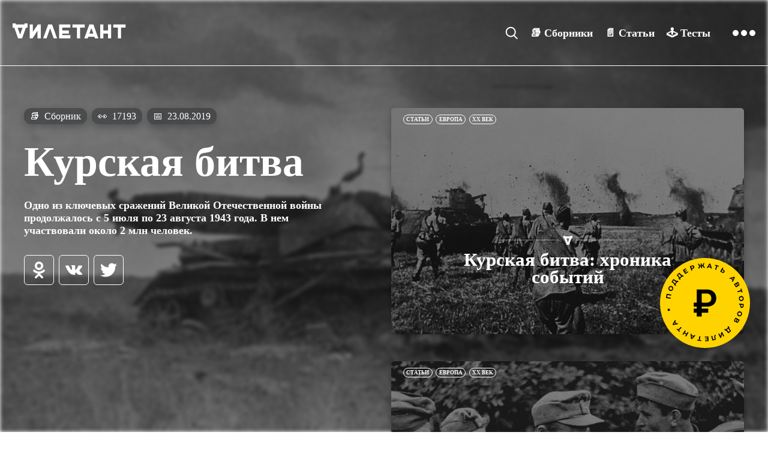

--- FILE ---
content_type: text/html; charset=UTF-8
request_url: https://diletant.media/sborniki/45264549/
body_size: 23963
content:
<!DOCTYPE html>
<html lang="ru">
<head><script data-skip-moving=true>(function(w,d,s,l,i){w[l]=w[l]||[];w[l].push({'gtm.start':
                new Date().getTime(),event:'gtm.js'});var f=d.getElementsByTagName(s)[0],
            j=d.createElement(s),dl=l!='dataLayer'?'&l='+l:'';j.async=true;j.src=
            'https://www.googletagmanager.com/gtm.js?id='+i+dl;f.parentNode.insertBefore(j,f);
        })(window,document,'script','dataLayer','GTM-MHNS796');</script><script src="https://yastatic.net/pcode/adfox/header-bidding.js" data-skip-moving="true"></script>
<script data-skip-moving="true">
    const adfoxBiddersMap = {
        'betweenDigital': '823827',
        'myTarget': '793069',
        'alfasense': '1140417'
    };
    var adUnits = [
       {
            code: 'adfox_1480668841618',
            sizes: [[ 240, 400 ]],
            bids: [
                {
                    bidder: 'betweenDigital',
                    params: {
                        placementId: 2689742
                    }
                },
                {
                    bidder: 'myTarget',
                    params: {
                        placementId: 221454
                    }
                }
            ]
        }      
    ];
    var userTimeout = 1000;
    window.YaHeaderBiddingSettings = {
        biddersMap: adfoxBiddersMap,
        adUnits: adUnits,
        timeout: userTimeout
    };
</script>
<script src="https://yastatic.net/pcode/adfox/loader.js" crossorigin="anonymous" data-skip-moving="true"></script>
    <title>Курская битва</title>
    <meta http-equiv="Content-Type" content="text/html; charset=UTF-8" />
<meta name="keywords" content="курскаябитва, вов, танки, артиллерия, сражение, война, рокоссовский" />
<meta name="description" content="Одно из ключевых сражений Великой Отечественной войны продолжалось с 5 июля по 23 августа 1943 года. В нем участвовали около 2 млн человек. " />
<link href="/bitrix/js/main/core/css/core.min.css?14545769192854" type="text/css" rel="stylesheet" />

<script type="text/javascript" data-skip-moving="true">(function(w, d, n) {var cl = "bx-core";var ht = d.documentElement;var htc = ht ? ht.className : undefined;if (htc === undefined || htc.indexOf(cl) !== -1){return;}var ua = n.userAgent;if (/(iPad;)|(iPhone;)/i.test(ua)){cl += " bx-ios";}else if (/Android/i.test(ua)){cl += " bx-android";}cl += (/(ipad|iphone|android|mobile|touch)/i.test(ua) ? " bx-touch" : " bx-no-touch");cl += w.devicePixelRatio && w.devicePixelRatio >= 2? " bx-retina": " bx-no-retina";var ieVersion = -1;if (/AppleWebKit/.test(ua)){cl += " bx-chrome";}else if ((ieVersion = getIeVersion()) > 0){cl += " bx-ie bx-ie" + ieVersion;if (ieVersion > 7 && ieVersion < 10 && !isDoctype()){cl += " bx-quirks";}}else if (/Opera/.test(ua)){cl += " bx-opera";}else if (/Gecko/.test(ua)){cl += " bx-firefox";}if (/Macintosh/i.test(ua)){cl += " bx-mac";}ht.className = htc ? htc + " " + cl : cl;function isDoctype(){if (d.compatMode){return d.compatMode == "CSS1Compat";}return d.documentElement && d.documentElement.clientHeight;}function getIeVersion(){if (/Opera/i.test(ua) || /Webkit/i.test(ua) || /Firefox/i.test(ua) || /Chrome/i.test(ua)){return -1;}var rv = -1;if (!!(w.MSStream) && !(w.ActiveXObject) && ("ActiveXObject" in w)){rv = 11;}else if (!!d.documentMode && d.documentMode >= 10){rv = 10;}else if (!!d.documentMode && d.documentMode >= 9){rv = 9;}else if (d.attachEvent && !/Opera/.test(ua)){rv = 8;}if (rv == -1 || rv == 8){var re;if (n.appName == "Microsoft Internet Explorer"){re = new RegExp("MSIE ([0-9]+[\.0-9]*)");if (re.exec(ua) != null){rv = parseFloat(RegExp.$1);}}else if (n.appName == "Netscape"){rv = 11;re = new RegExp("Trident/.*rv:([0-9]+[\.0-9]*)");if (re.exec(ua) != null){rv = parseFloat(RegExp.$1);}}}return rv;}})(window, document, navigator);</script>


<link href="/bitrix/cache/css/s1/diletant/template_5662bb63fa69577f909eebc499661760/template_5662bb63fa69577f909eebc499661760_v1.css?1758489952365601" type="text/css"  data-template-style="true" rel="stylesheet" />







<meta name="viewport" content="width=device-width, initial-scale=1, shrink-to-fit=no">
<meta http-equiv="x-ua-compatible" content="ie=edge">
<meta name="format-detection" content="telephone=no">
<link rel="apple-touch-icon" sizes="57x57" href="/local/templates/diletant/favicon/apple-icon-57x57.png">
<link rel="apple-touch-icon" sizes="60x60" href="/local/templates/diletant/favicon/apple-icon-60x60.png">
<link rel="apple-touch-icon" sizes="72x72" href="/local/templates/diletant/favicon/apple-icon-72x72.png">
<link rel="apple-touch-icon" sizes="76x76" href="/local/templates/diletant/favicon/apple-icon-76x76.png">
<link rel="apple-touch-icon" sizes="114x114" href="/local/templates/diletant/favicon/apple-icon-114x114.png">
<link rel="apple-touch-icon" sizes="120x120" href="/local/templates/diletant/favicon/apple-icon-120x120.png">
<link rel="apple-touch-icon" sizes="144x144" href="/local/templates/diletant/favicon/apple-icon-144x144.png">
<link rel="apple-touch-icon" sizes="152x152" href="/local/templates/diletant/favicon/apple-icon-152x152.png">
<link rel="apple-touch-icon" sizes="180x180" href="/local/templates/diletant/favicon/apple-icon-180x180.png">
<link rel="icon" type="image/png" sizes="192x192" href="/local/templates/diletant/favicon/android-icon-192x192.png">
<link rel="icon" type="image/png" sizes="32x32" href="/local/templates/diletant/favicon/favicon-32x32.png">
<link rel="icon" type="image/png" sizes="96x96" href="/local/templates/diletant/favicon/favicon-96x96.png">
<link rel="icon" type="image/png" sizes="16x16" href="/local/templates/diletant/favicon/favicon-16x16.png">
<meta name="theme-color" content="#ffffff">
<meta name="msapplication-TileColor" content="#ffffff">
<meta name="msapplication-TileImage" content="/local/templates/diletant/favicon/ms-icon-144x144.png">
<link rel="canonical" href="https://diletant.media/sborniki/45264549/" />
<link rel="preload" href="/local/templates/diletant/fonts/TinosRegular.woff" as="font" crossorigin="anonymous" />
<meta property="og:url" content="https://diletant.media/sborniki/45264549/">
<meta property="og:site_name" content="diletant.media">
<meta property="og:title" content="Курская битва">
<meta property="og:description" content="Одно из ключевых сражений Великой Отечественной войны продолжалось с 5 июля по 23 августа 1943 года. В нем участвовали около 2 млн человек.">
<meta property="og:image" content="https://diletant.media/upload/iblock/e5d/e5dca09f7fedd36522100f978919deb0.webp">
<meta property="og:image:width" content="1200">
<meta property="og:image:height" content="600">
<meta property="og:type" content="article">
<meta property="fb:admins" content="100002243378463">
<meta property="vk:app_id" content="4978173">
<meta name="twitter:card" content="summary_large_image">
<meta name="twitter:site" content="@Diletant_media">
<meta name="twitter:creator" content="@Diletant_media">



</head>
<body>
	<!-- Google Tag Manager (noscript) -->
	<noscript><iframe src="https://www.googletagmanager.com/ns.html?id=GTM-MHNS796" height="0" width="0" style="display:none;visibility:hidden"></iframe></noscript>
	<!-- End Google Tag Manager (noscript) -->
	<div id="panel"></div>
	<div class="site-wrapper padBot0">
		<!-- HEADER HOME -->
        <header class="header-main js-header-main" id="header">
    			<div class="header-main__section header-main__section_logo">
    				<a href="/" class="header-main__logo">
    					<svg>
    						<use x="0" y="0" xlink:href="#logo-home" />
    					</svg>
    				</a>
    			</div>

            <div class="header-main__section header-main__section_full header-main__section_news js-header-news">
	<div class="top-today ">
		<a href="/news/45389904/" class="top-today__link">
			<div class="top-today__img-wrap">
				<img src="/upload/resize_cache/iblock/5fe/80_80_2/5fe5b4203d24074a92f2cef022240874.webp" alt="" class="top-today__img">
			</div>
			<div class="top-today__content">
				<header class="top-today__head">
											<span class="top-today__category">Новости</span>
						<span class="top-today__published">15.01.2026</span>
									</header>

				<p class="top-today__text">
					<span class="top-today__label">Новые «Дилетантские чтения» состоятся 17 февраля</span>
				</p>
			</div>
		</a>
	</div>

	<div class="header-main-2lvl">
		<div class="header-main-2lvl__section">
							<a href="/sborniki/45389562/" class="header-main-2lvl__digest-link">
					<div class="header-main-2lvl__digest-title">Сборник</div>
					<p class="header-main-2lvl__digest-theme">Пираты</p>

					<div class="header-main-2lvl__digest-bg" style="background-image: linear-gradient(rgba(0, 0, 0, 0.6), rgba(0, 0, 0, 0.6)), url(/upload/resize_cache/iblock/cdd/422_122_2/cdd708cf6ccc2d349226efa710b9ef31.webp);"></div>
				</a>
					</div>
		<div class="header-main-2lvl__section">
			<div class="top-today top-today_2lvl">
				<a href="/news/45389104/" class="top-today__link">
					<div class="top-today__img-wrap">
						<img src="/upload/resize_cache/iblock/b65/80_80_2/b65ada5ffc55f4345813a5ed2ab96026.webp" alt="Британский музей собирает пожертвования, чтобы выкупить кулон эпохи Тюдоров" class="top-today__img">
					</div>
					<div class="top-today__content">
						<header class="top-today__head">
							<span class="top-today__category">Новости</span>
							<span class="top-today__published">10.12.2025</span>
						</header>

						<p class="top-today__text">
							<span class="top-today__label">Британский музей собирает пожертвования, чтобы выкупить кулон эпохи Тюдоров</span>
						</p>
					</div>
				</a>
			</div>
		</div>
		<div class="header-main-2lvl__section">
			<div class="top-today top-today_2lvl">
				<a href="/news/45389103/" class="top-today__link">
					<div class="top-today__img-wrap">
						<img src="/upload/resize_cache/iblock/b62/80_80_2/b624a95b0ce3aa5fa635c0f8924cbe1a.webp" alt="Отреставрированы выдающиеся фрески XIV века " class="top-today__img">
					</div>
					<div class="top-today__content">
						<header class="top-today__head">
							<span class="top-today__category">Новости</span>
							<span class="top-today__published">09.12.2025</span>
						</header>

						<p class="top-today__text">
							<span class="top-today__label">Отреставрированы выдающиеся фрески XIV века </span>
						</p>
					</div>
				</a>
			</div>
		</div>
	</div>
</div>

            <div class="header-main__section header-main__section_nav">
	<form method="post" action="/kartoteka/">
		<input type="hidden" name="what" value="">
	</form>
	<!-- MAIN NAV -->
	<div class="main-nav__wrapper">
		<a href="/search/" class="main-nav__link main-nav__link_search">
		   <span class="search-icon">
				<svg width="22" height="22" viewBox="0 0 22 22" fill="white" xmlns="http://www.w3.org/2000/svg"><path fill-rule="evenodd" clip-rule="evenodd" d="M2.79347 9.24636C2.79347 5.68252 5.68253 2.79346 9.24637 2.79346C12.8102 2.79346 15.6993 5.68252 15.6993 9.24636C15.6993 11.0865 14.929 12.7468 13.6933 13.9223C13.6541 13.9514 13.6165 13.9837 13.5809 14.0193C13.5655 14.0347 13.5507 14.0505 13.5365 14.0667C12.3963 15.0822 10.8934 15.6993 9.24637 15.6993C5.68253 15.6993 2.79347 12.8102 2.79347 9.24636ZM14.2254 16.078C12.8288 17.0975 11.1079 17.6993 9.24637 17.6993C4.57796 17.6993 0.793472 13.9148 0.793472 9.24636C0.793472 4.57795 4.57796 0.793457 9.24637 0.793457C13.9148 0.793457 17.6993 4.57795 17.6993 9.24636C17.6993 11.3322 16.9438 13.2415 15.6916 14.7157L20.4752 19.4994C20.8657 19.8899 20.8657 20.5231 20.4752 20.9136C20.0847 21.3041 19.4515 21.3041 19.061 20.9136L14.2254 16.078Z"></path></svg>
		   		<span class="main-nav__label">Поиск</span>
			</span>
		</a>
		<nav class="main-nav">
			<ul class="main-nav__inner">
				<li class="main-nav__item">
					<a href="/kartoteka/" class="main-nav__link main-nav__link_collections"
					   data-post="compilation">&#x1F4DA;&nbsp;<span class="main-nav__label">Сборники</span>
					</a>
				</li>
				<li class="main-nav__item">
					<a href="/kartoteka/" class="main-nav__link main-nav__link_articles"
					   data-post="article">&#x1F4C4;&nbsp;<span class="main-nav__label">Статьи</span>
					</a>
				</li>
				<li class="main-nav__item">
					<a href="/kartoteka/" class="main-nav__link main-nav__link_tests"
					   data-post="test">🕹️&nbsp;<span class="main-nav__label">Тесты</span>
					</a>
				</li>
			</ul>
		</nav>
	</div>
	<!-- /MAIN NAV -->

	<!-- EXTRA NAV -->
	<span class="extra-nav js-extra-nav">
		<span class="extra-nav__controls js-extra-nav-controls">
			<span class="extra-nav__dots">
				<span class="extra-nav__dots-item"></span>
				<span class="extra-nav__dots-item"></span>
				<span class="extra-nav__dots-item"></span>
			</span>
			<span class="extra-nav__close-btn"></span>
		</span>

		<div class="extra-nav__list">
			<div class="extra-nav__list-inner">
				<div class="extra-nav__list-section">
					<div class="extra-nav__list-item visible-mobile">
						<a href="/kartoteka/" class="extra-nav__list-link"
						   data-post="compilation">&#x1F4DA;&nbsp;<span class="extra-nav__list-label">Сборники</span>
						</a>
					</div>
					<div class="extra-nav__list-item visible-mobile">
						<a href="/kartoteka/" class="extra-nav__list-link"
						   data-post="article">&#x1F4C4;&nbsp;<span class="extra-nav__list-label">Статьи</span>
						</a>
					</div>
					<div class="extra-nav__list-item visible-mobile">
						<a href="/kartoteka/" class="extra-nav__list-link"
						   data-post="test">🕹️&nbsp;<span class="extra-nav__list-label">Тесты</span>
						</a>
					</div>
					<div class="extra-nav__list-item visible-mobile">
						<a href="/magazine/" class="extra-nav__list-link">&#x1F4D6;&nbsp;<span
								class="extra-nav__list-label">Журнал</span></a>
					</div>
					<div class="extra-nav__list-item visible-mobile">
						<a href="/kartoteka/" class="extra-nav__list-link">🗄️&nbsp;<span
								class="extra-nav__list-label">Картотека</span></a>
					</div>
				</div>

				<div class="extra-nav__list-section">
					<div class="extra-nav__list-item hide-mobile">
						<a href="/magazine/" class="extra-nav__list-link">&#x1F4D6;&nbsp;<span
								class="extra-nav__list-label">Журнал</span></a>
					</div>
					<div class="extra-nav__list-item hide-mobile">
						<a href="/kartoteka/" class="extra-nav__list-link">🗄️&nbsp;<span
								class="extra-nav__list-label">Картотека</span></a>
					</div>
					<div class="extra-nav__list-item">
						<a href="/info/" class="extra-nav__list-link">
							<span class="extra-nav__list-label">Информация</span>
						</a>
					</div>
					<div class="extra-nav__list-item">
						<a href="/ad/" class="extra-nav__list-link">
							<span class="extra-nav__list-label">Реклама</span>
						</a>
					</div>
				</div>
			</div>
		</div>
	</span>
	<!-- /EXTRA NAV -->
</div>

    	</header>
	<!-- /HEADER HOME -->

<main class="main main_transparent">
	<div id="comp_f9c966c6bee4165dd9edcbd80601e989"><!-- DIGEST CARD -->
<section class="digest-card header-padding">
	<div class="container">
		<div class="digest-card__inner">
			<div class="digest-card__section digest-card__info" data-sticky-container>
				<div class="digest-card__info-inner js-sticky-block" data-margin-top="20">
					<!-- ARTICLE HEAD -->
					<header class="article-labels">
						<div class="article-labels__inner">
							<a href="/kartoteka?what=compilation" class="article-labels__item">
								<span class="article-labels__icon">&#x1F4DA;</span>&nbsp;Сборник
							</a>
																						<span class="article-labels__item">
									<span class="article-labels__icon">&#x1F440;</span>&nbsp;17193								</span>
																						<span class="article-labels__item">
									<span class="article-labels__icon">&#x1F4C5;</span>&nbsp;23.08.2019								</span>
													</div>
					</header>
					<!-- /ARTICLE HEAD -->

					<h1 class="digest-card__title">Курская битва</h1>
					<p class="digest-card__theme">Одно из ключевых сражений Великой Отечественной войны продолжалось с 5 июля по 23 августа 1943 года. В нем участвовали около 2 млн человек. </p>

					<!-- SOCIALS LIST -->
					<ul class="socials-list">
						<li class="socials-list__item">
							<a href="#" class="socials-list__link" onclick="Share.odnoklassniki('https://diletant.media/sborniki/45264549/','Курская битва'); return false;" target="_blank">
								<svg class="socials-list__logo">
									<use x="0" y="0" xlink:href="#odno-icon" />
								</svg>
							</a>
						</li>
						<li class="socials-list__item">
							<a href="#" class="socials-list__link" onclick="Share.vkontakte('https://diletant.media/sborniki/45264549/','Курская битва https://diletant.media/sborniki/45264549/','https://diletant.media/upload/iblock/e5d/e5dca09f7fedd36522100f978919deb0.webp', ''); return false;" target="_blank">
								<svg class="socials-list__logo">
									<use x="0" y="0" xlink:href="#vk-icon" />
								</svg>
							</a>
						</li>
						<!--
						<li class="socials-list__item">
							<a href="#" class="socials-list__link" onclick="Share.facebook('https://diletant.media/sborniki/45264549/','Курская битва https://diletant.media/sborniki/45264549/','https://diletant.media/upload/iblock/e5d/e5dca09f7fedd36522100f978919deb0.webp',''); return false;" target="_blank">
								<svg class="socials-list__logo">
									<use x="0" y="0" xlink:href="#fb-icon" />
								</svg>
							</a>
						</li>
						-->
						<li class="socials-list__item">
							<a href="#" class="socials-list__link" onclick="Share.twitter('https://diletant.media/sborniki/45264549/','Курская битва'); return false;" target="_blank">
								<svg class="socials-list__logo">
									<use x="0" y="0" xlink:href="#twitter-icon" />
								</svg>
							</a>
						</li>
					</ul>
					<!-- /SOCIALS LIST -->
				</div>
			</div>

			<div class="digest-card__section digest-card__content">
				<!-- DIGEST CARDS LIST -->
				<div class="digest-cards-list">
																	<div class="digest-cards-list__item digest-cards-list__item_wide">
							<ul class="card-nav">
																	<li class="card-nav__item">
										<a href="/kartoteka/?what=article" class="card-nav__link">Статьи</a>
									</li>
																									<li class="card-nav__item">
										<a href="/kartoteka/?where=1" class="card-nav__link">Европа</a>
									</li>
																									<li class="card-nav__item">
										<a href="/kartoteka/?when=6" class="card-nav__link">XX век</a>
									</li>
															</ul>

							<a href="/articles/29958335/?utm_medium=sborniki" class="digest-cards-list__link" target="_blank">
								<h3 class="digest-cards-list__title">
									<span class="digest-cards-list__title-wrap-logo">
										<span class="digest-cards-list__title-logo">
											<svg viewBox="0 0 15 15" xmlns="http://www.w3.org/2000/svg">
												<use xlink:href="#card-title-logo" />
											</svg>
										</span>
									</span>
									Курская битва: хроника событий								</h3>
								<div class="digest-cards-list__content">
									<h4 class="digest-cards-list__content-title">
										Курская битва: хроника событий										<span class="digest-cards-list__content-title-wrap-logo">
										<span class="digest-cards-list__content-title-logo">
											<svg viewBox="0 0 7 7" xmlns="http://www.w3.org/2000/svg">
												<use xlink:href="#icon-rhomb" />
											</svg>
										</span>
									</h4>
									<p class="digest-cards-list__content-description">Курскому сражению посвящены тысячи книг, но многие факты по-прежнему являются малоизвестными для широкой аудитории.</p>
								</div>
							</a>

							<div class="digest-cards-list__bg" style="background-image: linear-gradient(rgba(0, 0, 0, 0.4), rgba(0, 0, 0, 0.4)), url('/upload/resize_cache/iblock/6df/600_400_1/6dfdf5750abe9b658e9e78755bae054e.webp')"></div>
						</div>
																	<div class="digest-cards-list__item digest-cards-list__item_wide">
							<ul class="card-nav">
																	<li class="card-nav__item">
										<a href="/kartoteka/?what=article" class="card-nav__link">Статьи</a>
									</li>
																									<li class="card-nav__item">
										<a href="/kartoteka/?where=1" class="card-nav__link">Европа</a>
									</li>
																									<li class="card-nav__item">
										<a href="/kartoteka/?when=6" class="card-nav__link">XX век</a>
									</li>
															</ul>

							<a href="/articles/43432726/?utm_medium=sborniki" class="digest-cards-list__link" target="_blank">
								<h3 class="digest-cards-list__title">
									<span class="digest-cards-list__title-wrap-logo">
										<span class="digest-cards-list__title-logo">
											<svg viewBox="0 0 15 15" xmlns="http://www.w3.org/2000/svg">
												<use xlink:href="#card-title-logo" />
											</svg>
										</span>
									</span>
									Диверсионные немецкие отряды в Курской битве								</h3>
								<div class="digest-cards-list__content">
									<h4 class="digest-cards-list__content-title">
										Диверсионные немецкие отряды в Курской битве										<span class="digest-cards-list__content-title-wrap-logo">
										<span class="digest-cards-list__content-title-logo">
											<svg viewBox="0 0 7 7" xmlns="http://www.w3.org/2000/svg">
												<use xlink:href="#icon-rhomb" />
											</svg>
										</span>
									</h4>
									<p class="digest-cards-list__content-description">Для разгрома СССР на советско-германский фронт Гитлер бросил все силы своей военной разведки.</p>
								</div>
							</a>

							<div class="digest-cards-list__bg" style="background-image: linear-gradient(rgba(0, 0, 0, 0.4), rgba(0, 0, 0, 0.4)), url('/upload/resize_cache/iblock/299/600_400_1/2991e229c8622b886560176f324d9d13.webp')"></div>
						</div>
																	<div class="digest-cards-list__item digest-cards-list__item_wide">
							<ul class="card-nav">
																	<li class="card-nav__item">
										<a href="/kartoteka/?what=article" class="card-nav__link">Статьи</a>
									</li>
																									<li class="card-nav__item">
										<a href="/kartoteka/?where=1" class="card-nav__link">Европа</a>
									</li>
																									<li class="card-nav__item">
										<a href="/kartoteka/?when=6" class="card-nav__link">XX век</a>
									</li>
															</ul>

							<a href="/articles/43071825/?utm_medium=sborniki" class="digest-cards-list__link" target="_blank">
								<h3 class="digest-cards-list__title">
									<span class="digest-cards-list__title-wrap-logo">
										<span class="digest-cards-list__title-logo">
											<svg viewBox="0 0 15 15" xmlns="http://www.w3.org/2000/svg">
												<use xlink:href="#card-title-logo" />
											</svg>
										</span>
									</span>
									«Танки к бою!»								</h3>
								<div class="digest-cards-list__content">
									<h4 class="digest-cards-list__content-title">
										«Танки к бою!»										<span class="digest-cards-list__content-title-wrap-logo">
										<span class="digest-cards-list__content-title-logo">
											<svg viewBox="0 0 7 7" xmlns="http://www.w3.org/2000/svg">
												<use xlink:href="#icon-rhomb" />
											</svg>
										</span>
									</h4>
									<p class="digest-cards-list__content-description">Победа советских войск в Курской битве переломила ход войны.</p>
								</div>
							</a>

							<div class="digest-cards-list__bg" style="background-image: linear-gradient(rgba(0, 0, 0, 0.4), rgba(0, 0, 0, 0.4)), url('/upload/resize_cache/iblock/90c/600_400_1/90ca291a38e9ab64850440c28fb9eaec.webp')"></div>
						</div>
															</div>
				<!-- /DIGEST CARDS LIST -->
			</div>
		</div>
	</div>
</section>
<!-- /DIGEST CARD -->

<!-- MAIN CONTENT -->
<section class="main-content main-content_transparent">
	<!-- CARDS -->
	<section class="cards cards_digest">
		<div class="container">
			<!-- CARDS LIST -->
			<div class="cards-list js-cards-list-extra">
				<ul class="cards-list__inner js-cards-list-inner">
											<li class="cards-list__item js-cards-list-item visible-tablet cards-list__item_wide" style="background-image: linear-gradient(rgba(0, 0, 0, 0.4), rgba(0, 0, 0, 0.4)), url('/upload/resize_cache/iblock/6df/600_400_1/6dfdf5750abe9b658e9e78755bae054e.webp')">
							<ul class="card-nav">
																	<li class="card-nav__item">
										<a href="/kartoteka/?what=article" class="card-nav__link">Статьи</a>
									</li>
																									<li class="card-nav__item">
										<a href="/kartoteka/?where=1" class="card-nav__link">Европа</a>
									</li>
																									<li class="card-nav__item">
										<a href="/kartoteka/?when=6" class="card-nav__link">XX век</a>
									</li>
															</ul>
							<a href="/articles/29958335/?utm_medium=sborniki" class="cards-list__link" target="_blank">
								<h3 class="cards-list__title">
									<span class="cards-list__title-wrap-logo">
										<span class="cards-list__title-logo">
											<svg viewBox="0 0 15 15" xmlns="http://www.w3.org/2000/svg">
												<use xlink:href="#card-title-logo"></use>
											</svg>
										</span>
									</span>
									Курская битва: хроника событий								</h3>
								<div class="cards-list__content">
									<h4 class="cards-list__content-title">
										Курская битва: хроника событий										<span class="cards-list__content-title-wrap-logo">
										<span class="cards-list__content-title-logo">
											<svg viewBox="0 0 7 7" xmlns="http://www.w3.org/2000/svg">
												<use xlink:href="#icon-rhomb" />
											</svg>
										</span>
									</span>
									</h4>
									<p class="cards-list__content-description">Курскому сражению посвящены тысячи книг, но многие факты по-прежнему являются малоизвестными для широкой аудитории.</p>
								</div>
							</a>

							<div class="cards-list__bg"></div>
						</li>
											<li class="cards-list__item js-cards-list-item visible-tablet cards-list__item_wide" style="background-image: linear-gradient(rgba(0, 0, 0, 0.4), rgba(0, 0, 0, 0.4)), url('/upload/resize_cache/iblock/299/600_400_1/2991e229c8622b886560176f324d9d13.webp')">
							<ul class="card-nav">
																	<li class="card-nav__item">
										<a href="/kartoteka/?what=article" class="card-nav__link">Статьи</a>
									</li>
																									<li class="card-nav__item">
										<a href="/kartoteka/?where=1" class="card-nav__link">Европа</a>
									</li>
																									<li class="card-nav__item">
										<a href="/kartoteka/?when=6" class="card-nav__link">XX век</a>
									</li>
															</ul>
							<a href="/articles/43432726/?utm_medium=sborniki" class="cards-list__link" target="_blank">
								<h3 class="cards-list__title">
									<span class="cards-list__title-wrap-logo">
										<span class="cards-list__title-logo">
											<svg viewBox="0 0 15 15" xmlns="http://www.w3.org/2000/svg">
												<use xlink:href="#card-title-logo"></use>
											</svg>
										</span>
									</span>
									Диверсионные немецкие отряды в Курской битве								</h3>
								<div class="cards-list__content">
									<h4 class="cards-list__content-title">
										Диверсионные немецкие отряды в Курской битве										<span class="cards-list__content-title-wrap-logo">
										<span class="cards-list__content-title-logo">
											<svg viewBox="0 0 7 7" xmlns="http://www.w3.org/2000/svg">
												<use xlink:href="#icon-rhomb" />
											</svg>
										</span>
									</span>
									</h4>
									<p class="cards-list__content-description">Для разгрома СССР на советско-германский фронт Гитлер бросил все силы своей военной разведки.</p>
								</div>
							</a>

							<div class="cards-list__bg"></div>
						</li>
											<li class="cards-list__item js-cards-list-item visible-tablet cards-list__item_wide" style="background-image: linear-gradient(rgba(0, 0, 0, 0.4), rgba(0, 0, 0, 0.4)), url('/upload/resize_cache/iblock/90c/600_400_1/90ca291a38e9ab64850440c28fb9eaec.webp')">
							<ul class="card-nav">
																	<li class="card-nav__item">
										<a href="/kartoteka/?what=article" class="card-nav__link">Статьи</a>
									</li>
																									<li class="card-nav__item">
										<a href="/kartoteka/?where=1" class="card-nav__link">Европа</a>
									</li>
																									<li class="card-nav__item">
										<a href="/kartoteka/?when=6" class="card-nav__link">XX век</a>
									</li>
															</ul>
							<a href="/articles/43071825/?utm_medium=sborniki" class="cards-list__link" target="_blank">
								<h3 class="cards-list__title">
									<span class="cards-list__title-wrap-logo">
										<span class="cards-list__title-logo">
											<svg viewBox="0 0 15 15" xmlns="http://www.w3.org/2000/svg">
												<use xlink:href="#card-title-logo"></use>
											</svg>
										</span>
									</span>
									«Танки к бою!»								</h3>
								<div class="cards-list__content">
									<h4 class="cards-list__content-title">
										«Танки к бою!»										<span class="cards-list__content-title-wrap-logo">
										<span class="cards-list__content-title-logo">
											<svg viewBox="0 0 7 7" xmlns="http://www.w3.org/2000/svg">
												<use xlink:href="#icon-rhomb" />
											</svg>
										</span>
									</span>
									</h4>
									<p class="cards-list__content-description">Победа советских войск в Курской битве переломила ход войны.</p>
								</div>
							</a>

							<div class="cards-list__bg"></div>
						</li>
											<li class="cards-list__item js-cards-list-item  " style="background-image: linear-gradient(rgba(0, 0, 0, 0.6), rgba(0, 0, 0, 0.6)), url('/upload/resize_cache/iblock/f05/290_400_1/f05eacc852609eb69e1c46f57aaa89d1.webp')">
							<ul class="card-nav">
																	<li class="card-nav__item">
										<a href="/kartoteka/?what=article" class="card-nav__link">Статьи</a>
									</li>
																									<li class="card-nav__item">
										<a href="/kartoteka/?where=1" class="card-nav__link">Европа</a>
									</li>
																									<li class="card-nav__item">
										<a href="/kartoteka/?when=6" class="card-nav__link">XX век</a>
									</li>
															</ul>
							<a href="/articles/44461927/?utm_medium=sborniki" class="cards-list__link" target="_blank">
								<h3 class="cards-list__title">
									<span class="cards-list__title-wrap-logo">
										<span class="cards-list__title-logo">
											<svg viewBox="0 0 15 15" xmlns="http://www.w3.org/2000/svg">
												<use xlink:href="#card-title-logo"></use>
											</svg>
										</span>
									</span>
									Николай Ватутин и Константин Рокоссовский								</h3>
								<div class="cards-list__content">
									<h4 class="cards-list__content-title">
										Николай Ватутин и Константин Рокоссовский										<span class="cards-list__content-title-wrap-logo">
										<span class="cards-list__content-title-logo">
											<svg viewBox="0 0 7 7" xmlns="http://www.w3.org/2000/svg">
												<use xlink:href="#icon-rhomb" />
											</svg>
										</span>
									</span>
									</h4>
									<p class="cards-list__content-description">В советской историографии, потом в российской, в нашем обществе закрепилась такая точка зрения, что Рокоссовский воевал лучше Ватутина. Как было на самом деле?</p>
								</div>
							</a>

							<div class="cards-list__bg"></div>
						</li>
											<li class="cards-list__item js-cards-list-item  " style="background-image: linear-gradient(rgba(0, 0, 0, 0.4), rgba(0, 0, 0, 0.4)), url('/upload/resize_cache/iblock/626/290_400_1/6265d8db507174ec97c74ced31002a43.webp')">
							<ul class="card-nav">
																	<li class="card-nav__item">
										<a href="/kartoteka/?what=article" class="card-nav__link">Статьи</a>
									</li>
																									<li class="card-nav__item">
										<a href="/kartoteka/?where=1" class="card-nav__link">Европа</a>
									</li>
																									<li class="card-nav__item">
										<a href="/kartoteka/?when=6" class="card-nav__link">XX век</a>
									</li>
															</ul>
							<a href="/articles/44991561/?utm_medium=sborniki" class="cards-list__link" target="_blank">
								<h3 class="cards-list__title">
									<span class="cards-list__title-wrap-logo">
										<span class="cards-list__title-logo">
											<svg viewBox="0 0 15 15" xmlns="http://www.w3.org/2000/svg">
												<use xlink:href="#card-title-logo"></use>
											</svg>
										</span>
									</span>
									Советская артиллерия в годы ВОВ								</h3>
								<div class="cards-list__content">
									<h4 class="cards-list__content-title">
										Советская артиллерия в годы ВОВ										<span class="cards-list__content-title-wrap-logo">
										<span class="cards-list__content-title-logo">
											<svg viewBox="0 0 7 7" xmlns="http://www.w3.org/2000/svg">
												<use xlink:href="#icon-rhomb" />
											</svg>
										</span>
									</span>
									</h4>
									<p class="cards-list__content-description">В годы Великой Отечественной артиллерия выполняла огромный комплекс задач в ходе оборонительных и наступательных операций.</p>
								</div>
							</a>

							<div class="cards-list__bg"></div>
						</li>
									</ul>
			</div>
			<!-- /CARDS LIST -->
		</div>
	</section>
	<!-- /CARDS -->

	
</section>
<!-- /MAIN CONTENT -->

<div class="main__bg" style="background-image: linear-gradient(rgba(0, 0, 0, 0.4), rgba(0, 0, 0, 0.4)), url('/upload/iblock/e5d/e5dca09f7fedd36522100f978919deb0.webp')"></div>



<script type="application/ld+json">
	{
	"@context": "http://schema.org/",
	"@type": "Article",
	"headline": "Курская битва",
	//"articleBody": "",
	"description": "Одно из ключевых сражений Великой Отечественной войны продолжалось с 5 июля по 23 августа 1943 года. В нем участвовали около 2 млн человек. ",
	"image": [
		"https://diletant.media/upload/iblock/e5d/e5dca09f7fedd36522100f978919deb0.webp"
	],
	"publisher": {
		"@type": "Organization",
		"name": "Diletant.media",
		"logo": {
			"@type": "ImageObject",
			"url": "https://diletant.media/local/templates/nota/components/bitrix/news.detail/articles/images/logo.png"
		}
	},
	"author": {
		"@type": "Person",
		"name": "Diletant"
	},
	"keywords": "",
	"datePublished": "2019-08-23",
	"dateModified": "2019-08-23",
	"mainEntityOfPage": "https://diletant.media/sborniki/45264549/"
	}
</script></div><!--	--></main>

	<!-- FOOTER MAIN -->
<footer class="footer-main ">
	<section class="footer-main__section footer-main__section_data">
		<div class="container">
			<div class="footer-main__data-section footer-main__data-section_main">
				<a href="/" class="footer-main__logo">
					<svg>
						<use x="0" y="0" xlink:href="#logo-home" />
					</svg>
				</a>

				<p class="footer-main__socials-label">Мы&nbsp;в&nbsp;соцсетях:</p>

				<!-- SOCIALS LIST -->
				<ul class="socials-list socials-list_small">
					<li class="socials-list__item">
						<a href="https://ok.ru/diletant.media" class="socials-list__link" target="_blank">
							<svg class="socials-list__logo">
								<use x="0" y="0" xlink:href="#odno-icon" />
							</svg>
						</a>
					</li>
					<li class="socials-list__item">
						<a href="https://vk.com/diletant_media" class="socials-list__link" target="_blank">
							<svg class="socials-list__logo">
								<use x="0" y="0" xlink:href="#vk-icon" />
							</svg>
						</a>
					</li>
					<!--
					<li class="socials-list__item">
						<a href="https://www.facebook.com/diletant.media" class="socials-list__link" target="_blank">
							<svg class="socials-list__logo">
								<use x="0" y="0" xlink:href="#fb-icon" />
							</svg>
						</a>
					</li>
					-->
					<li class="socials-list__item">
						<a href="https://twitter.com/diletant_media" class="socials-list__link" target="_blank">
							<svg class="socials-list__logo">
								<use x="0" y="0" xlink:href="#twitter-icon" />
							</svg>
						</a>
					</li>
					<!--
					<li class="socials-list__item">
						<a href="https://www.instagram.com/diletant_media/" class="socials-list__link" target="_blank">
							<svg class="socials-list__logo">
								<use x="0" y="0" xlink:href="#insta-icon"></use>
							</svg>
						</a>
					</li>
					-->
					<li class="socials-list__item">
						<a href="https://t-do.ru/diletantmagazine" class="socials-list__link" target="_blank">
							<svg class="socials-list__logo">
								<use x="0" y="0" xlink:href="#tg-icon" />
							</svg>
						</a>
					</li>
					<!--
					<li class="socials-list__item">
						<a href="https://www.tiktok.com/@diletantmedia" class="socials-list__link" target="_blank">
							<svg class="socials-list__logo">
								<use x="0" y="0" xlink:href="#tiktok2" />
							</svg>
						</a>
					</li>
					-->
					<li class="socials-list__item">
						<a href="https://zen.yandex.ru/diletant.media" class="socials-list__link" target="_blank">
							<svg class="socials-list__logo">
								<use x="0" y="0" xlink:href="#yandex-zen" />
							</svg>
						</a>
					</li>
				</ul>
				<!-- /SOCIALS LIST -->
			</div>

			<div class="footer-main__data-section footer-main__data-section_data">
				<div class="footer-main__item-wrap">
					<div class="footer-main__item">
						<h4 class="footer-main__title">Рубрикатор</h4>

						<ul class="footer-nav-list">
							<li class="footer-nav-list__item">
								<a href="/kartoteka/?what=compilation" class="footer-nav-list__link">&#x1F4DA;&nbsp;сборники</a>
							</li>
							<li class="footer-nav-list__item">
								<a href="/kartoteka/?what=article" class="footer-nav-list__link">&#x1F4C4;&nbsp;статьи</a>
							</li>
							<li class="footer-nav-list__item">
								<a href="/kartoteka/?what=test" class="footer-nav-list__link">🕹️&nbsp;тесты</a>
							</li>
							<li class="footer-nav-list__item">
								<a href="/magazine/" class="footer-nav-list__link">&#x1F4D6;&nbsp;журнал</a>
							</li>
						</ul>
					</div>

					<div class="footer-main__item">
						<h4 class="footer-main__title">Контакты</h4>

						<ul class="footer-list">
							<li class="footer-list__item">
								<div>по&nbsp;вопросам подписки</div>
								<a href="mailto:podpiska@diletant.media" class="gold-link">podpiska@diletant.media</a>
							</li>
							<li class="footer-list__item">
								<div>по&nbsp;общим вопросам</div>
								<a href="mailto:info@diletant.media" class="gold-link">info@diletant.media</a>
							</li>
						</ul>
					</div>

					<div class="footer-main__item">
						<h4 class="footer-main__title">Информация</h4>

						<ul class="footer-list">
							<li class="footer-list__item">
								<a href="/info/#termsofuse" class="footer-list__link">пользовательское соглашение</a>
							</li>
							<li class="footer-list__item">
								<a href="/ad/" class="footer-list__link">реклама на&nbsp;сайте</a>
							</li>
						</ul>
					</div>
				</div>
			</div>
		</div>
	</section>

	<section class="footer-main__section footer-main__section_notice">
		<div class="container">
			<div id="comp_0f7c11d4c39f204098d63e0cbfb7af1d">
Нашли ошибку или опечатку ?<br/> Выделите ее и нажмите Ctrl+Enter

<a class="popup-modal mfp-hide" href="#error">Open modal</a>

<div id="error" class="modal modal--error mfp-hide">
	<div class="modal__top">
		<button class="modal__close-button popup-modal-dismiss mfp-close" href="#"></button>
	</div>
	<div class="modal__content">
		<p>году оценила напиток на 9,4 балла из 10. Сообщается, что его букет включает «ноты орехов</p>
		<form class="modal__error-form" action="/local/components/diletant/void/templates/find_error/ajax.php">
			<input type="text" name="comment" class="modal__input" placeholder="Комментарий">
			<button type="submit" class="modal__submit">Отправить</button>
			<input type="hidden" name="text">
			<input type="hidden" name="url">
		</form>
	</div>
</div></div>		</div>
	</section>
    	<section class="footer-main__section footer-main__section_copyrights">
		<div class="container">
			<div class="footer-main__credits-section">
				<div class="footer-main__credits-item">
					<div class="footer-main__credits">
						<p>Свидетельство о&nbsp;регистрации СМИ Эл &#8470;ФС77-62623 выдано федеральной службой по&nbsp;надзору в&nbsp;сфере связи, информационных технологий и&nbsp;массовых коммуникаций (Роскомнадзор) 31.07.2015 При полном или частичном
							использовании материалов ссылка на&nbsp;&laquo;Дилетант&raquo; обязательна. Для сетевых изданий обязательна гиперссылка на&nbsp;сайт &laquo;Дилетант&raquo;&nbsp;&mdash; diletant.media. Разработано в <a href="https://nota.media/" style="color: #fff;">notamedia</a></p>
						<div class="footer-main__info">
							<p>Знак информационной продукции:</p>
							<span class="footer-main__info-logo"></span>
						</div>
						<div class="footer-main__contacts">
							<p>Главный редактор: Денис Алексеевич Загорский</p>
							<p>Контакты редакции:
								<a href="mailto:boss@diletant.media" class="footer-main__link">boss@diletant.media</a>,
								<a href="tel:+79856493346" class="footer-main__link">+7 (985) 649-33-46</a>
							</p>
							<p>Наименование учредителя: ООО «Образование - 21 век»</p>
						</div>
					</div>
				</div>

				<div class="footer-main__credits-item">
					<span class="footer-main__age-limit">16+</span>
				</div>
			</div>
		</div>
	</section>
	</div>
</footer>
<!-- /FOOTER MAIN -->
</div>
<!-- /WRAPPER -->


<div style="display: none;">
    <!DOCTYPE svg PUBLIC "-//W3C//DTD SVG 1.1//EN" "http://www.w3.org/Graphics/SVG/1.1/DTD/svg11.dtd"><svg xmlns="http://www.w3.org/2000/svg" xmlns:xlink="http://www.w3.org/1999/xlink"><symbol viewBox="22.76 23.76 1654.483 1654.48" id="audio" xmlns="http://www.w3.org/2000/svg"><g><path d="M850 23.839c-7.149 0-14.194-.178-21.295 0C381.696 35.157 22.76 401.325 22.76 851.032c0 456.855 370.376 827.209 827.241 827.209 456.873 0 827.242-370.354 827.242-827.193C1677.241 394.199 1306.874 23.839 850 23.839m0 1488.953c-365.489 0-661.792-296.256-661.792-661.744 0-365.472 296.304-661.759 661.792-661.759 365.504 0 661.792 296.288 661.792 661.759 0 365.472-296.288 661.744-661.792 661.744"></path><path d="M616.006 1337.584l677.795-486.585-681.269-486.585z"></path></g></symbol><symbol viewBox="0 0 15 15" id="card-title-logo" xmlns="http://www.w3.org/2000/svg"><path d="M7.493 1.09H3.26c-.081 0-.109-.026-.109-.108V0H0v4.09c0 .124.068.178.203.178h1.474L5.505 15h3.99l3.814-10.732h1.488c.135 0 .203-.054.203-.177V0h-3.152v.982c0 .082-.04.109-.121.109H7.493zm0 9.764c-.08 0-.149-.054-.176-.15l-2.19-6.177c-.028-.068-.028-.122.013-.177a.192.192 0 0 1 .162-.082h4.396c.068 0 .108.027.149.082.04.055.054.11.027.177l-2.191 6.177c-.027.096-.095.15-.19.15z"></path></symbol><symbol viewBox="0 0 25.03 25" id="custom" xmlns="http://www.w3.org/2000/svg"><defs><style>.ccls-1{fill-rule:evenodd}</style></defs><path class="ccls-1" d="M18.34-.01a7.052 7.052 0 0 0-7.25 9.08L.99 19.15a3.408 3.408 0 0 0 4.82 4.82l10.1-10.08a7.073 7.073 0 0 0 8.69-9.18.66.66 0 0 0-1.02-.24l-3.05 3.07a2.178 2.178 0 0 1-3.08-3.08L20.5 1.4a.643.643 0 0 0-.23-1.01 6.776 6.776 0 0 0-1.93-.4z"></path></symbol><symbol viewBox="0 0 96.124 96.123" id="fb-icon" xmlns="http://www.w3.org/2000/svg"><path d="M72.089.02L59.624 0C45.62 0 36.57 9.285 36.57 23.656v10.907H24.037a1.96 1.96 0 0 0-1.96 1.961v15.803a1.96 1.96 0 0 0 1.96 1.96H36.57v39.876a1.96 1.96 0 0 0 1.96 1.96h16.352a1.96 1.96 0 0 0 1.96-1.96V54.287h14.654a1.96 1.96 0 0 0 1.96-1.96l.006-15.803a1.963 1.963 0 0 0-1.961-1.961H56.842v-9.246c0-4.444 1.059-6.7 6.848-6.7l8.397-.003a1.96 1.96 0 0 0 1.959-1.96V1.98A1.96 1.96 0 0 0 72.089.02z"></path></symbol><symbol viewBox="0 0 477.175 477.175" id="icon-arrow-back" xmlns="http://www.w3.org/2000/svg"><path d="M145.188 238.575l215.5-215.5c5.3-5.3 5.3-13.8 0-19.1s-13.8-5.3-19.1 0l-225.1 225.1c-5.3 5.3-5.3 13.8 0 19.1l225.1 225c2.6 2.6 6.1 4 9.5 4s6.9-1.3 9.5-4c5.3-5.3 5.3-13.8 0-19.1l-215.4-215.5z"></path></symbol><symbol viewBox="0 0 17 17" id="icon-close" xmlns="http://www.w3.org/2000/svg"><path d="M10.793 8.5l5.732-5.733A1.62 1.62 0 1 0 14.232.475L8.5 6.208 2.768.475A1.622 1.622 0 0 0 .475 2.767L6.207 8.5l-5.73 5.732a1.62 1.62 0 1 0 2.292 2.293l5.73-5.732 5.73 5.732a1.623 1.623 0 0 0 2.294-2.293L10.794 8.5z"></path></symbol><symbol viewBox="0 0 31.112 31.112" id="icon-cross" xmlns="http://www.w3.org/2000/svg"><path d="M31.112 1.414L29.698 0 15.556 14.142 1.414 0 0 1.414l14.142 14.142L0 29.698l1.414 1.414L15.556 16.97l14.142 14.142 1.414-1.414L16.97 15.556z"></path></symbol><symbol viewBox="0 -76 512 512" id="icon-filter" xmlns="http://www.w3.org/2000/svg"><path d="M426.324 39.61C419.79 16.77 398.738 0 373.828 0s-45.96 16.77-52.5 39.61H0v30h321.332c6.535 22.835 27.586 39.609 52.496 39.609s45.961-16.774 52.5-39.61H512v-30zm-52.496 39.609c-13.57 0-24.61-11.04-24.61-24.61S360.263 30 373.829 30c13.57 0 24.61 11.04 24.61 24.61s-11.04 24.609-24.61 24.609zm0 0M96.152 125.48c-24.91 0-45.96 16.774-52.496 39.61H0v30h43.656c6.535 22.84 27.59 39.61 52.5 39.61s45.961-16.77 52.496-39.61H512v-30H148.652c-6.535-22.836-27.59-39.61-52.5-39.61zm0 79.22c-13.566 0-24.605-11.04-24.605-24.61 0-13.567 11.039-24.61 24.605-24.61 13.57 0 24.61 11.043 24.61 24.61 0 13.57-11.04 24.61-24.61 24.61zm0 0M264.41 250.965c-24.91 0-45.965 16.77-52.5 39.61H0v30h211.91c6.535 22.835 27.59 39.609 52.5 39.609 24.906 0 45.961-16.774 52.496-39.61H512v-30H316.906c-6.535-22.84-27.59-39.61-52.496-39.61zm0 79.219c-13.57 0-24.61-11.04-24.61-24.61s11.04-24.61 24.61-24.61c13.567 0 24.61 11.04 24.61 24.61s-11.04 24.61-24.61 24.61zm0 0"></path></symbol><symbol viewBox="0 0 20 20" id="icon-menu" xmlns="http://www.w3.org/2000/svg"><path d="M0 0h20v4H0zm0 8h20v4H0zm0 8h20v4H0z"></path></symbol><symbol viewBox="0 0 31 31" id="icon-rhomb"><path d="M15.556 1.414l14.142 14.142-14.142 14.142L1.414 15.556z"></path></symbol><symbol viewBox="0 0 1200 1200" id="insta-icon" xmlns="http://www.w3.org/2000/svg"><path d="M984.738 50H215.262c-82.138 0-148.671 70.173-148.671 156.691v786.595c0 86.541 66.533 156.714 148.671 156.714h769.477c82.138 0 148.671-70.173 148.671-156.714V206.691C1133.409 120.173 1066.877 50 984.738 50zM814.506 209.429s2.715-30.219 30.152-30.219h148.146s27.351 2.783 27.351 27.481v153.604s-5.435 23.294-23.316 23.294H841.943s-27.436-1.337-27.436-28.774V209.429zM601.667 390.864c116.325 0 210.644 94.346 210.644 210.604 0 116.302-94.319 210.581-210.644 210.581-116.239 0-210.559-94.279-210.559-210.581.001-116.258 94.32-210.604 210.559-210.604zm421.203 597.862s-1.925 31.951-32.082 31.951H207.811s-30.596-5.808-30.596-30.591c0-24.698 1.055-476.389 1.055-476.389h103.964s-59.257 203.44 106.33 339.881c0 0 88.188 80.406 218.974 78.193 0 0 158.841-6.75 244.835-116.217 0 0 110.364-129.646 69.513-304.33h100.984v477.502z"></path></symbol><symbol viewBox="0 0 8352 1717" shape-rendering="geometricPrecision" text-rendering="geometricPrecision" image-rendering="optimizeQuality" clip-rule="evenodd" id="logo" xmlns="http://www.w3.org/2000/svg"><defs><style>.lfil0{fill:#000;fill-rule:nonzero}</style></defs><g id="lLayer_x0020_1"><g id="l_1034153664"><path class="lfil0" d="M1259 1689h17l101-120v119h59v-241h-18l-100 115v-112h-59v239zm226-120c0 18 2 35 7 50s12 28 21 38c9 11 20 19 33 25s27 9 42 9c9 0 18-1 26-4 9-2 17-5 25-10s15-11 22-18c6-8 11-17 16-27 4-10 7-22 8-36h-57c-1 9-4 16-7 21-4 6-9 10-14 13-6 3-12 4-18 4-9 0-17-3-24-8-7-6-12-13-16-23s-6-21-6-34c0-14 2-25 6-35s9-18 16-23c6-6 14-9 23-9 10 0 19 3 25 9 7 5 12 14 15 26h57c-2-12-5-24-9-34s-10-18-16-25c-7-7-14-13-22-18-7-5-16-8-24-11-9-2-17-3-26-3-15 0-29 3-42 9s-24 14-33 25-16 24-21 39-7 31-7 50zm231-119v54h47v184h57v-184h47v-54h-151zm392 119c0-19-2-36-7-51s-12-27-21-38c-10-11-21-19-33-25-13-6-27-9-43-9-15 0-30 3-42 9-13 6-24 14-33 25-10 11-17 23-22 38s-7 32-7 51c0 18 2 35 7 50s12 28 22 38c9 11 20 19 33 25 12 6 27 9 42 9 16 0 30-3 43-9 12-6 23-14 33-25 9-10 16-23 21-38s7-32 7-50zm-150 0c0-13 2-24 6-34 4-9 9-17 16-22 7-6 15-8 24-8s17 2 24 8c6 5 12 13 15 22 4 10 6 21 6 34 0 12-2 24-6 33-3 10-9 17-15 23-7 5-15 8-24 8s-17-3-24-8c-7-6-12-13-16-23-4-9-6-21-6-33zm199-119v237h59v-63h25c12 0 23-2 33-6 9-4 18-9 25-17 7-7 12-16 16-27 4-10 6-22 6-35 0-14-2-26-5-37-4-11-9-20-16-28s-16-14-25-18c-10-4-22-6-34-6h-84zm58 122v-69h26c5 0 9 2 12 5 4 2 7 6 9 11 1 5 2 11 2 18s-1 13-2 18c-2 5-5 9-9 12-3 3-7 5-12 5h-26zm150 117h18l101-120v119h59v-241h-19l-100 115v-112h-59v239zm328-1h59v-238h-59v97c-10 2-19 2-26 0-6-3-11-7-14-13-2-5-4-12-4-21v-63h-59v63c0 16 2 30 7 42 4 13 11 23 19 31 9 8 20 13 33 17 13 3 27 4 44 2v83zm176-184h69v-54h-128v238h131v-57h-72v-39h63v-54h-63v-34zm114 65c0 18 2 35 7 50s12 28 21 38c9 11 20 19 33 25 12 6 26 9 42 9 9 0 18-1 26-4 9-2 17-5 25-10s15-11 21-18c7-8 12-17 16-27s7-22 9-36h-57c-1 9-4 16-8 21-3 6-8 10-13 13-6 3-12 4-19 4-9 0-17-3-24-8-6-6-12-13-15-23-4-10-6-21-6-34 0-14 2-25 6-35 3-10 9-18 15-23 7-6 15-9 24-9 10 0 18 3 25 9 7 5 12 14 15 26h56c-1-12-4-24-8-34-5-10-10-18-16-25-7-7-14-13-22-18s-16-8-24-11c-9-2-18-3-26-3-16 0-30 3-42 9-13 6-24 14-33 25s-16 24-21 39-7 31-7 50zm305-119h-59v238h59v-91h15c3-1 5-1 6-1l41 92h66v-10c-9-17-19-35-28-53s-18-35-27-53c5-7 10-16 14-26 4-11 7-23 10-37 1-5 3-9 5-11 2-3 5-5 7-6 3 0 7-1 10 0v-42c-12-3-23-4-32-3-8 1-16 4-22 8s-11 9-14 16c-4 6-6 12-7 20-2 9-4 17-6 24-1 6-3 11-5 15-1 4-4 7-6 9l-9 3c-3 0-6 1-10 1h-8v-93zm171 239h17l101-120v119h59v-241h-18l-100 115v-112h-59v239zm283-309c0 12 2 21 6 29 5 8 11 14 18 19 8 4 17 6 26 6 10 0 19-2 27-6 7-5 13-11 18-19 4-8 7-17 7-29l-30-4c-1 4-2 7-4 9-2 3-5 5-8 6s-6 2-10 2-7-1-10-2-6-3-7-6c-2-2-3-5-3-9l-30 4zm-47 309h18l101-120v119h59v-241h-19l-100 115v-112h-59v239zm583-1h67v-6l-55-110c5-7 9-16 13-27 3-11 7-23 9-37 1-5 3-9 6-12 2-2 5-4 8-5 4 0 7 0 10 1v-42c-9-2-17-3-25-4-8 0-16 2-23 4-7 3-13 8-17 14-5 7-9 16-10 27-1 4-2 8-3 13-1 4-2 9-3 13-2 5-4 9-6 12-2 4-4 7-7 9-2 2-5 3-8 3-2 1-6 1-9 1v-92h-59v92c-3 0-6 0-9-1-3 0-5-1-7-3-3-2-6-5-8-9-2-3-4-7-5-12-2-4-3-9-4-13-1-5-1-9-2-13-2-11-5-20-10-27-5-6-11-11-18-14-7-2-14-4-23-4-8 1-16 2-25 4v42c3-1 7-1 10-1 3 1 6 3 9 5 2 3 4 7 5 12 2 9 4 18 6 26s5 15 7 21c3 7 6 12 10 17l-55 110v6h66l40-92c2 0 3 1 4 1h4c2 0 3 1 5 1v90h59v-90c2 0 4-1 5-1h4c1 0 3-1 5-1l39 92zm89-234l68 150-6 17c-2 6-4 10-6 13s-4 5-6 7c-3 1-6 2-9 2s-6 0-9-1-6-2-10-4l-7 44c8 3 16 6 24 7 7 2 14 2 20 2 10 0 19-2 27-7 8-4 15-11 21-20s12-20 17-32l69-179v-3h-63l-21 57c-2 7-4 15-6 23s-3 16-4 25h-1c-1-9-3-18-5-26-1-8-3-15-6-22l-23-57h-64v4zm229-4v237h58v-63h26c12 0 23-2 33-6 9-4 18-9 25-17 7-7 12-16 16-27 4-10 6-22 6-35 0-14-2-26-5-37-4-11-9-20-16-28s-16-14-26-18-21-6-33-6h-84zm57 122v-69h27c5 0 9 2 12 5 4 2 7 6 8 11 2 5 3 11 3 18s-1 13-3 18c-1 5-4 9-8 12-3 3-7 5-12 5h-27zm264 20v96h59v-238h-59v86h-54v-86h-59v238h59v-96h54zm307 96v-4l-91-238h-29l-92 238v4h62l10-30h68l11 30h61zm-123-78c3-8 5-15 6-21 2-6 3-12 5-17 1-4 2-9 3-14s2-10 3-16l3 15c1 4 2 9 3 14s3 10 5 17c1 6 4 13 6 22h-34zm137 78h64l28-80c3-9 6-19 9-29 3-11 6-21 8-32 3 11 6 21 8 31 3 11 7 21 10 30l29 80h63v-2l-95-240h-30l-94 240v2zm371 29h51v-29h104v29h50v-82h-19l-70-189h-29l-68 189h-19v82zm125-83h-46l13-43c2-8 3-15 5-23 1-8 3-16 4-25 2 8 4 17 5 24l6 24 13 43zm102 54h64l27-80c4-9 7-19 10-29 3-11 5-21 8-32 3 11 5 21 8 31 3 11 6 21 10 30l29 80h63v-2l-95-240h-30l-94 240v2zm240-4v3h64l31-74h22v74h59v-237h-84c-12 0-23 2-33 5-10 4-19 10-26 17s-13 16-17 26c-3 10-5 21-5 33 0 9 1 18 3 26s5 16 9 23c5 7 10 13 17 18l-40 86zm118-122h-25c-5 0-9-1-13-4-4-2-6-6-8-10-2-5-3-10-3-16s1-11 3-15 4-8 8-10 8-4 13-4h25v59zm406-44c0-14-3-26-9-37-6-10-14-18-24-23-11-6-23-8-38-8h-87v238h95c14 0 27-3 37-9 11-6 19-14 25-24s9-23 9-37c0-7-1-14-3-21-3-7-6-13-10-19-5-6-10-11-17-15 6-4 10-8 13-13 4-5 6-11 7-17 2-5 2-10 2-15zm-100 25v-41h24c6 0 10 2 13 6 4 4 5 9 5 16 0 6-2 10-5 14-3 3-7 5-13 5h-24zm0 91v-42h32c4 0 6 1 9 3s5 4 6 7c2 4 3 7 3 12 0 4-1 8-3 11-1 3-3 5-6 7-3 1-5 2-9 2h-32zm147-65c0 18 2 35 7 50s12 28 21 38c9 11 20 19 33 25s27 9 42 9c9 0 18-1 26-4 9-2 17-5 25-10s15-11 21-18c7-8 12-17 16-27 5-10 8-22 9-36h-57c-1 9-4 16-7 21-4 6-9 10-14 13-6 3-12 4-18 4-10 0-18-3-24-8-7-6-12-13-16-23s-6-21-6-34c0-14 2-25 6-35s9-18 16-23c6-6 14-9 23-9 10 0 19 3 25 9 7 5 12 14 15 26h57c-2-12-5-24-9-34s-10-18-16-25c-7-7-14-13-22-18-7-5-16-8-24-11-9-2-17-3-26-3-15 0-29 3-42 9s-24 14-33 25-16 24-21 39-7 31-7 50zm305-65h70v-54h-128v238h130v-57h-72v-39h64v-54h-64v-34zm203 13c-2-5-3-10-5-15-1-5-3-9-5-13l-19-39h-63v2l56 109-64 125v2h67l20-45c2-3 3-6 5-10 1-5 3-9 4-13 1-5 3-9 4-13h1c1 6 3 12 5 19 2 6 4 12 6 17l21 45h67v-2l-64-125 57-109v-2h-64l-19 39c-2 4-4 9-5 13-2 5-3 9-5 15zM554 80H241c-6 0-8-2-8-8V0H0v300c0 9 5 13 15 13h109l283 787h295l282-787h110c10 0 15-4 15-13V0H876v72c0 6-3 8-9 8H554zm0 716c-6 0-11-4-13-11L379 332c-2-5-2-9 1-13s7-6 12-6h325c5 0 8 2 11 6s4 8 2 13L568 785c-2 7-7 11-14 11zM1502 75v535c0 2 0 3 1 4 1 0 2-1 3-3l363-536h212v1025h-234V534c0-2 0-3-1-4-1 0-2 0-3 2l-367 568h-208V75h234zM3290 1098h-249l-252-699c-2-7-6-10-14-10-7 0-12 3-13 10l-252 699h-249L2630 73h291l369 1025zM3685 312c-8 0-12 3-12 11v181c0 9 4 13 12 13h476v233h-476c-8 0-12 4-12 13v90c0 8 4 11 12 11h588v234h-834V75h834v237h-588zM5332 75v234h-324c-7 0-11 3-11 10v781h-234V319c0-7-3-10-10-10h-326V75h905zM6344 1100h-248l-38-104c-2-7-7-10-14-10h-441c-6 0-11 3-13 10l-37 104h-249L5673 75h303l368 1025zm-659-367c-2 5-2 9 1 13s7 6 12 6h253c12 0 17-7 13-19l-126-351c-3-7-8-10-14-10-7 0-12 3-14 10l-125 351zM7288 75v1025h-234V767c0-9-4-14-14-14h-310c-9 0-13 5-13 14v333h-235V75h235v429c0 10 4 15 13 15h310c10 0 14-5 14-15V75h234zM8352 75v234h-325c-7 0-10 3-10 10v781h-234V319c0-7-4-10-11-10h-326V75h906zM1043 1521c14 0 26 11 26 26 0 14-12 26-26 26H437c-14 0-26-12-26-26 0-15 12-26 26-26h606zM7999 1521c14 0 26 11 26 26 0 14-12 26-26 26h-607c-14 0-26-12-26-26 0-15 12-26 26-26h607z"></path></g></g></symbol><symbol viewBox="0 0 190 25" id="logo-home" xmlns="http://www.w3.org/2000/svg"><path d="M12.55 1.818H5.46c-.137 0-.182-.045-.182-.182V0H0v6.818c0 .205.113.296.34.296h2.469L9.219 25h6.684L22.29 7.114h2.491c.227 0 .34-.091.34-.296V0h-5.278v1.636c0 .137-.068.182-.204.182h-7.09zm0 16.273c-.136 0-.25-.091-.295-.25L8.585 7.545c-.045-.113-.045-.204.023-.295a.323.323 0 0 1 .272-.136h7.362c.113 0 .181.045.25.136.067.09.09.182.045.295l-3.67 10.296c-.045.159-.159.25-.317.25zM34.025 1.705v12.159c0 .045 0 .068.023.09.023 0 .045-.022.068-.068l8.223-12.181h4.803V25H41.84V12.136c0-.045 0-.068-.023-.09-.023 0-.045 0-.068.045L33.436 25h-4.711V1.705h5.3zm40.504 23.25h-5.64l-5.71-15.887c-.045-.159-.135-.227-.317-.227-.158 0-.271.068-.294.227l-5.709 15.887h-5.64l8.359-23.296h6.592l8.359 23.296zM83.477 7.09c-.181 0-.272.07-.272.25v4.114c0 .205.09.296.272.296H94.26v5.295H83.477c-.181 0-.272.091-.272.296v2.045c0 .182.09.25.272.25h13.32v5.319H77.904V1.704h18.893V7.09h-13.32zm37.309-5.385v5.318h-7.339c-.159 0-.25.068-.25.227V25h-5.3V7.25c0-.16-.068-.227-.227-.227h-7.385V1.705h20.501zM143.712 25h-5.618l-.861-2.364c-.046-.159-.159-.227-.317-.227h-9.99a.288.288 0 0 0-.295.227L125.793 25h-5.641l8.359-23.295h6.864L143.712 25zm-14.929-8.34c-.045.113-.045.204.023.294a.322.322 0 0 0 .272.137h5.731c.272 0 .385-.16.294-.432l-2.854-7.977c-.068-.16-.181-.227-.317-.227-.159 0-.272.068-.317.227l-2.832 7.977zm36.313-14.955V25h-5.301v-7.568c0-.205-.09-.318-.317-.318h-7.022c-.204 0-.295.113-.295.318V25h-5.323V1.705h5.323v9.75c0 .227.091.34.295.34h7.022c.227 0 .317-.113.317-.34v-9.75h5.301zm24.101 0v5.318h-7.362c-.158 0-.226.068-.226.227V25h-5.301V7.25c0-.16-.091-.227-.249-.227h-7.385V1.705h20.523z"></path></symbol><symbol viewBox="0 0 512.008 512.008" id="odno-icon" xmlns="http://www.w3.org/2000/svg"><path d="M256.002 0c-70.592 0-128 57.408-128 128s57.408 128 128 128 128-57.408 128-128-57.408-128-128-128zm0 192c-35.296 0-64-28.704-64-64s28.704-64 64-64 64 28.704 64 64-28.704 64-64 64z"></path><path d="M425.73 252.448c-12.512-12.512-32.736-12.512-45.248 0-68.608 68.608-180.288 68.608-248.928 0-12.512-12.512-32.736-12.512-45.248 0s-12.512 32.736 0 45.28c39.808 39.808 90.272 62.496 142.304 68.416l-91.232 91.232c-12.512 12.512-12.512 32.736 0 45.248s32.736 12.512 45.248 0l73.376-73.376 73.376 73.376A31.912 31.912 0 0 0 352.002 512a31.912 31.912 0 0 0 22.624-9.376c12.512-12.512 12.512-32.736 0-45.248l-91.232-91.232c52.032-5.92 102.496-28.608 142.304-68.416 12.512-12.512 12.512-32.768.032-45.28z"></path></symbol><symbol viewBox="0 0 22.5 18.72" id="paper-plane" xmlns="http://www.w3.org/2000/svg"><defs><style>.ocls-1{fill:#fff;fill-rule:evenodd}</style></defs><path id="oShape_1092_copy" data-name="Shape 1092 copy" class="ocls-1" d="M833.143 1412.23a.377.377 0 0 0-.351-.09l-21.8 7a.347.347 0 0 0-.237.28.334.334 0 0 0 .147.33l5.13 3.49 1.079 6.89a.025.025 0 0 0 0 .02v.01l.008.03c.002.01 0 0 .006.01a.07.07 0 0 1 .008.01c0 .01 0 .01.006.01a.038.038 0 0 0 .008.02.018.018 0 0 1 .006.01c0 .01.008.01.011.02s0 0 0 .01a.038.038 0 0 1 .02.02l.006.01c.006.01.011.01.016.01v.01h.006s.011.01.016.01.006.01.009.01.011.01.016.01.006 0 .009.01a.023.023 0 0 1 .022.01h.014c.006 0 .011.01.017.01a.014.014 0 0 1 .014.01h.028s.011.01.016.01h.14a.07.07 0 0 1 .008-.01h.036a.016.016 0 0 1 .017-.01.014.014 0 0 0 .014-.01.017.017 0 0 0 .019-.01h.014a.126.126 0 0 1 .02-.02h.011c0-.01.011-.01.017-.02h.008l.025-.03 3.363-3.64 6.111 4.16a.349.349 0 0 0 .2.06.433.433 0 0 0 .114-.02.342.342 0 0 0 .217-.23l5.517-18.06a.345.345 0 0 0-.081-.34zm-1.393.65l-15.393 9.75-4.477-3.05zm-12.364 12.14v.01s-.009.01-.012.01a.039.039 0 0 0-.014.02l-.008.01a.039.039 0 0 0-.014.02v.01a.071.071 0 0 0-.012.02v.01l-1.691 3.74-.889-5.66 14.254-9.58zm-.733 3.25l1.123-2.48.719.49zm8.532 1.72l-7.01-4.77 12-11.57z" transform="translate(-810.75 -1412.16)"></path></symbol><symbol viewBox="0 0 26 23" id="print" xmlns="http://www.w3.org/2000/svg"><defs><style>.pcls-1{fill:#30363b;fill-rule:evenodd}</style></defs><path class="pcls-1" d="M3.01 9.01C3.01 5.52 2.835 6 4.992 6V1.19A1.18 1.18 0 0 1 6.16 0h13.679a1.18 1.18 0 0 1 1.168 1.19V6c2.157 0 1.982-.38 1.982 3.1C23.995 9.1 26 8.78 26 10.28v6.61a1.172 1.172 0 0 1-1.164 1.17h-3.86v3.75A1.187 1.187 0 0 1 19.808 23H6.191a1.187 1.187 0 0 1-1.168-1.19v-3.78h-3.86a.962.962 0 0 1-1.164-.89v-6.96a1.172 1.172 0 0 1 1.164-1.17H3.01zm.982-2v2h.994v-2h-.994zm18.015 0h-1v2h1v-2zm-1.031 9.16v.88l4.039-.06v-7H.984v7l4.039.06c0-.62-.214-2.07 1.168-2.07h13.867a.782.782 0 0 1 .914.85zm-.985 5.78l-.009-6.04H6.013v6.04h13.983zM6.008 1.01v8.01h13.983V1.01H6.008zM21.559 12a.509.509 0 1 1 0-1.01h1.869a.509.509 0 1 1 0 1.01h-1.869z"></path></symbol><symbol viewBox="0 0 1200 1200" id="rss-icon" xmlns="http://www.w3.org/2000/svg"><path d="M50 77.054l12.185 197.532c481.644-.74 880.361 376.093 898.81 833.157L1150 1104.61C1131.466 543.866 643.032 76.925 50 77.054zm18.187 362.13l11.922 193.829c117.821-1.564 250.875 58.262 353.032 153.633 101.813 93.936 168.906 218.895 173.691 330.844l191.178-3.132c-22.276-348.251-361.3-669.779-729.823-675.174zm122.869 413.032c-77.443.913-136.529 62.78-131.744 137.879 4.611 74.792 70.835 134.097 147.672 132.831 76.663-1.345 135.571-62.348 131.481-136.877-4.09-74.836-70.136-134.791-147.409-133.833z"></path></symbol><symbol viewBox="161.302 23.76 1378.73 1654.479" id="sandclock" xmlns="http://www.w3.org/2000/svg"><g><path d="M1206.711 410.891c0 113.204-361.199 402.407-361.199 402.407S494.599 545.6 494.599 410.891v-75.728h712.113c-.001.024-.001-2.1-.001 75.728M1218.28 1449.278H483.046v-84.842c0-54.885 364.752-181.49 364.752-181.49s370.48 119.885 370.48 181.49v84.842h.002z"></path><path d="M1461.475 1529.336h-64.838v-239.334c0-189.215-171.879-358.346-267.738-438 94.986-83.395 267.738-259.514 267.738-436.976V172.664h64.838c43.383 0 78.557-31.684 78.557-74.452s-35.174-74.452-78.557-74.452H239.843c-43.382 0-78.54 31.684-78.54 74.452s35.158 74.452 78.54 74.452h48.293v242.363c0 181.694 177.258 357.184 272.592 439.14-28.985 25.432-66.478 59.668-103.179 99.674-111.791 121.953-169.415 235.051-169.415 336.162v239.334h-48.293c-43.382 0-78.54 31.699-78.54 74.451s35.158 74.451 78.54 74.451h1221.631c43.383 0 78.557-31.699 78.557-74.451s-35.173-74.452-78.554-74.452M420.494 1290.002c0-144.688 199.927-329.604 278.167-388.609 15.285-11.471 22.587-29.404 22.418-48.355-.162-18.96-6.948-36.734-22.418-47.98-78.039-56.703-278.167-237.29-278.167-390.031V172.664h860.329v242.363c0 149.073-198.633 332.423-276.381 390.459-15.607 11.633-22.992 29.931-22.621 49.198.373 19.26 7.66 37.242 23.719 48.262 77.215 53.141 275.283 226.264 275.283 387.057v239.334H420.494v-239.335z"></path></g></symbol><symbol viewBox="0 0 87.264 91.543" id="search" xmlns="http://www.w3.org/2000/svg"><defs><path id="sa" d="M0 0h87.263v91.543H0z"></path></defs><clipPath id="sb"><use xlink:href="#sa" overflow="visible"></use></clipPath><path clip-path="url(#sb)" d="M84.473 74.887L68.877 59.289a37.57 37.57 0 0 0 6.729-21.49C75.605 16.955 58.643 0 37.8 0 16.956 0 0 16.955 0 37.799c0 20.85 16.956 37.803 37.8 37.803 5.744 0 11.189-1.29 16.069-3.593l16.742 16.744a9.537 9.537 0 0 0 6.776 2.79 9.826 9.826 0 0 0 6.979-2.901c3.821-3.821 3.868-9.996.107-13.755M15.119 37.799c0-12.505 10.176-22.682 22.681-22.682 12.507 0 22.684 10.177 22.684 22.682 0 12.509-10.177 22.686-22.684 22.686-12.505-.001-22.681-10.177-22.681-22.686"></path></symbol><symbol viewBox="0 0 27 23" id="tg-icon" xmlns="http://www.w3.org/2000/svg"><path d="M26.872.118a.424.424 0 0 0-.422-.099L.29 8.323a.416.416 0 0 0-.285.331.407.407 0 0 0 .178.397l6.156 4.138 1.294 8.176c0 .01.003.02.006.026 0 .004 0 .007.004.01l.01.03a3.59 3.59 0 0 0 .017.033c.003.003.003.01.006.013l.01.02c.003.003.007.01.007.012.003.007.01.014.013.02.003.003.003.007.007.01.007.01.017.02.023.03a.369.369 0 0 1 .007.006l.02.02.003.003c.004 0 .004.003.007.003l.02.017c.003.003.007.006.01.006.007.003.014.01.02.013.004.003.007.003.01.007.01.006.017.01.027.013.007.003.01.006.017.006l.02.01c.006.004.01.004.016.007.007.003.014.003.017.006.007 0 .01.004.017.004.007 0 .013.003.02.003.007 0 .01.003.017.003.003 0 .006 0 .01.003h.103a.122.122 0 0 0 .037-.006c.004 0 .007-.003.01-.003.01-.004.017-.004.027-.007.007 0 .01-.003.017-.003.006-.003.013-.003.02-.007l.016-.006a.055.055 0 0 0 .024-.013.073.073 0 0 0 .017-.01c.006-.003.013-.01.023-.013.003-.004.01-.007.013-.01.007-.007.014-.01.02-.017.004-.003.007-.006.01-.006l.03-.03 4.037-4.319 7.332 4.932a.439.439 0 0 0 .375.05.407.407 0 0 0 .26-.27L26.986.522a.409.409 0 0 0-.113-.403zM10.363 15.303c-.003.003-.003.006-.006.006l-.014.014-.016.02c-.004.002-.007.01-.01.012-.007.007-.01.017-.017.023-.003.004-.007.007-.007.013-.006.01-.01.02-.013.03 0 .003-.003.003-.003.007l-.004.006-2.03 4.434-1.066-6.718L23.16 3.1 10.363 15.303z"></path></symbol><symbol viewBox="0 0 22 19" id="trailer" xmlns="http://www.w3.org/2000/svg"><path d="M16.111 16.384A9.47 9.47 0 0 0 19.066 9.5c0-5.247-4.256-9.5-9.501-9.5a9.5 9.5 0 0 0 0 19h.336c1.955 0 3.47-.227 5.066-.757 3.777-1.257 6.152-.039 6.252.014l.357-.665.359-.663c-.105-.057-2.318-1.226-5.824-.545zm-2.048-12.32a.559.559 0 0 1 .764.204l1.9 3.291a.558.558 0 0 1-.205.763 2.462 2.462 0 0 1-3.36-.899 2.462 2.462 0 0 1 .901-3.359zM5.068 14.936a.56.56 0 0 1-.764-.204L2.405 11.44a.56.56 0 0 1 .204-.764 2.461 2.461 0 0 1 3.358.9 2.46 2.46 0 0 1-.899 3.36zm.899-7.513a2.46 2.46 0 0 1-3.358.899.556.556 0 0 1-.204-.762l1.899-3.291a.56.56 0 0 1 .764-.205 2.46 2.46 0 0 1 .899 3.359zm5.498 9.249H7.666a.56.56 0 0 1-.56-.56c0-1.355 1.104-2.458 2.459-2.458s2.458 1.103 2.458 2.458c0 .31-.25.56-.558.56zM7.774 9.5a1.792 1.792 0 1 1 3.584.002A1.792 1.792 0 0 1 7.774 9.5zm1.791-4.154a2.462 2.462 0 0 1-2.459-2.458c0-.309.25-.559.56-.559h3.799c.309 0 .559.25.559.559a2.463 2.463 0 0 1-2.459 2.458zm5.261 9.385a.56.56 0 0 1-.764.204c-1.174-.678-1.578-2.185-.9-3.358s2.186-1.578 3.359-.9a.56.56 0 0 1 .205.764l-1.9 3.29zm0 0"></path></symbol><symbol viewBox="0 0 612 612" id="twitter-icon" xmlns="http://www.w3.org/2000/svg"><path d="M612 116.258a250.714 250.714 0 0 1-72.088 19.772c25.929-15.527 45.777-40.155 55.184-69.411-24.322 14.379-51.169 24.82-79.775 30.48-22.907-24.437-55.49-39.658-91.63-39.658-69.334 0-125.551 56.217-125.551 125.513 0 9.828 1.109 19.427 3.251 28.606-104.326-5.24-196.835-55.223-258.75-131.174-10.823 18.51-16.98 40.078-16.98 63.101 0 43.559 22.181 81.993 55.835 104.479a125.556 125.556 0 0 1-56.867-15.756v1.568c0 60.806 43.291 111.554 100.693 123.104-10.517 2.83-21.607 4.398-33.08 4.398-8.107 0-15.947-.803-23.634-2.333 15.985 49.907 62.336 86.199 117.253 87.194-42.947 33.654-97.099 53.655-155.916 53.655-10.134 0-20.116-.612-29.944-1.721 55.567 35.681 121.536 56.485 192.438 56.485 230.948 0 357.188-191.291 357.188-357.188l-.421-16.253c24.666-17.593 46.005-39.697 62.794-64.861z"></path></symbol><symbol viewBox="11.866 86.058 1676.23 1530.188" id="video" xmlns="http://www.w3.org/2000/svg"><defs><path id="wa" d="M11.866 86.058h1676.23v1530.188H11.866z"></path></defs><clipPath id="wb"><use xlink:href="#wa" overflow="visible"></use></clipPath><path clip-path="url(#wb)" d="M1688.075 714.463L1269.04 970.202V687.884h-229.762c85.004-34.449 145.146-117.508 145.146-214.988 0-128.152-103.953-232.059-232.15-232.059-128.108 0-231.969 103.906-231.969 232.059 0 97.504 60.097 180.563 145.077 214.988H456.583c121.33-41.956 208.539-156.803 208.539-292.292 0-170.974-138.514-309.534-309.534-309.534-170.826 0-309.386 138.56-309.386 309.534 0 135.467 87.199 250.336 208.482 292.292H11.866v928.363h1257.197v-282.262l419.033 255.762V714.463h-.021z"></path></symbol><symbol viewBox="0 0 304.36 304.36" id="vk-icon" xmlns="http://www.w3.org/2000/svg"><path clip-rule="evenodd" d="M261.945 175.576c10.096 9.857 20.752 19.131 29.807 29.982 4 4.822 7.787 9.798 10.684 15.394 4.105 7.955.387 16.709-6.746 17.184l-44.34-.02c-11.436.949-20.559-3.655-28.23-11.474-6.139-6.253-11.824-12.908-17.727-19.372-2.42-2.642-4.953-5.128-7.979-7.093-6.053-3.929-11.307-2.726-14.766 3.587-3.523 6.421-4.322 13.531-4.668 20.687-.475 10.441-3.631 13.186-14.119 13.664-22.414 1.057-43.686-2.334-63.447-13.641-17.422-9.968-30.932-24.04-42.691-39.971-22.895-31.021-40.428-65.108-56.186-100.15C-2.01 76.458.584 72.22 9.295 72.07c14.465-.281 28.928-.261 43.41-.02 5.879.086 9.771 3.458 12.041 9.012 7.826 19.243 17.402 37.551 29.422 54.521 3.201 4.518 6.465 9.036 11.113 12.216 5.142 3.521 9.057 2.354 11.476-3.374 1.535-3.632 2.207-7.544 2.553-11.434 1.146-13.383 1.297-26.743-.713-40.079-1.234-8.323-5.922-13.711-14.227-15.286-4.238-.803-3.607-2.38-1.555-4.799 3.564-4.172 6.916-6.769 13.598-6.769h50.111c7.889 1.557 9.641 5.101 10.721 13.039l.043 55.663c-.086 3.073 1.535 12.192 7.07 14.226 4.43 1.448 7.35-2.096 10.008-4.905 11.998-12.734 20.561-27.783 28.211-43.366 3.395-6.852 6.314-13.968 9.143-21.078 2.096-5.276 5.385-7.872 11.328-7.757l48.229.043c1.43 0 2.877.021 4.262.258 8.127 1.385 10.354 4.881 7.844 12.817-3.955 12.451-11.65 22.827-19.174 33.251-8.043 11.129-16.645 21.877-24.621 33.072-7.328 10.223-6.746 15.376 2.357 24.255zm0 0"></path></symbol><symbol viewBox="0 0 90 90" id="youtube-icon" xmlns="http://www.w3.org/2000/svg" style="enable-background:new 0 0 90 90;" xml:space="preserve"><path d="M90,26.958C90,19.525,83.979,13.5,76.55,13.5h-63.1C6.021,13.5,0,19.525,0,26.958v36.084 C0,70.475,6.021,76.5,13.45,76.5h63.1C83.979,76.5,90,70.475,90,63.042V26.958z M36,60.225V26.33l25.702,16.947L36,60.225z"/></symbol><symbol viewBox="2 0 10 19" id="tiktok2" xmlns="http://www.w3.org/2000/svg"><path d="M5.62243 18C5.21251 17.9414 4.79582 17.9091 4.39266 17.8195C2.11054 17.3133 0.329215 15.3872 0.044493 13.1372C-0.335458 10.1372 1.75669 7.42969 4.84222 6.93281C5.45517 6.83437 6.25761 6.83672 6.64868 6.94078V9.88547C6.49496 9.85688 6.35043 9.82359 6.20444 9.80344C4.48064 9.56578 2.99999 10.8516 3.05655 12.5358C3.10102 13.8656 4.20559 14.9625 5.60744 15.0745C6.94742 15.1814 8.22988 14.2355 8.47544 12.9473C8.5151 12.7224 8.53355 12.4944 8.53055 12.2662C8.53603 8.26625 8.53909 4.265 8.53974 0.2625C8.53974 0.174844 8.54844 0.0876563 8.55327 0H11.5561C11.6224 2.49234 13.5318 4.39828 16.0754 4.50328C16.2316 4.50984 16.2485 4.56984 16.248 4.69406C16.2441 5.54344 16.248 6.39281 16.248 7.24219V7.42969C14.5049 7.42266 12.9652 6.90281 11.5615 5.89219V6.10969C11.5679 8.16625 11.5734 10.2227 11.5779 12.2789C11.5778 12.5658 11.5602 12.8523 11.5252 13.1372C11.241 15.4411 9.3678 17.4028 7.02042 17.8561C6.67914 17.9217 6.33109 17.9527 5.98594 17.9995L5.62243 18Z" fill="white"/></symbol><symbol viewBox="2 0 45 50" id="yandex-zen" xmlns="http://www.w3.org/2000/svg"><path d="M46.894 23.986c.004 0 .007 0 .011 0 .279 0 .545-.117.734-.322.192-.208.287-.487.262-.769C46.897 11.852 38.154 3.106 27.11 2.1c-.28-.022-.562.069-.77.262-.208.192-.324.463-.321.746C26.193 17.784 28.129 23.781 46.894 23.986zM46.894 26.014c-18.765.205-20.7 6.202-20.874 20.878-.003.283.113.554.321.746.186.171.429.266.679.266.03 0 .061-.001.091-.004 11.044-1.006 19.787-9.751 20.79-20.795.025-.282-.069-.561-.262-.769C47.446 26.128 47.177 26.025 46.894 26.014zM22.823 2.105C11.814 3.14 3.099 11.884 2.1 22.897c-.025.282.069.561.262.769.189.205.456.321.734.321.004 0 .008 0 .012 0 18.703-.215 20.634-6.209 20.81-20.875.003-.283-.114-.555-.322-.747C23.386 2.173 23.105 2.079 22.823 2.105zM3.107 26.013c-.311-.035-.555.113-.746.321-.192.208-.287.487-.262.769.999 11.013 9.715 19.757 20.724 20.792.031.003.063.004.094.004.25 0 .492-.094.678-.265.208-.192.325-.464.322-.747C23.741 32.222 21.811 26.228 3.107 26.013z"/></symbol></svg></div>

	<script type="text/javascript">if(!window.BX)window.BX={};if(!window.BX.message)window.BX.message=function(mess){if(typeof mess==='object'){for(let i in mess) {BX.message[i]=mess[i];} return true;}};</script>
<script type="text/javascript">(window.BX||top.BX).message({'JS_CORE_LOADING':'Загрузка...','JS_CORE_NO_DATA':'- Нет данных -','JS_CORE_WINDOW_CLOSE':'Закрыть','JS_CORE_WINDOW_EXPAND':'Развернуть','JS_CORE_WINDOW_NARROW':'Свернуть в окно','JS_CORE_WINDOW_SAVE':'Сохранить','JS_CORE_WINDOW_CANCEL':'Отменить','JS_CORE_WINDOW_CONTINUE':'Продолжить','JS_CORE_H':'ч','JS_CORE_M':'м','JS_CORE_S':'с','JSADM_AI_HIDE_EXTRA':'Скрыть лишние','JSADM_AI_ALL_NOTIF':'Показать все','JSADM_AUTH_REQ':'Требуется авторизация!','JS_CORE_WINDOW_AUTH':'Войти','JS_CORE_IMAGE_FULL':'Полный размер'});</script><script type="text/javascript" src="/bitrix/js/main/core/core.min.js?1612365739252123"></script><script>BX.setJSList(['/bitrix/js/main/core/core_ajax.js','/bitrix/js/main/core/core_promise.js','/bitrix/js/main/polyfill/promise/js/promise.js','/bitrix/js/main/loadext/loadext.js','/bitrix/js/main/loadext/extension.js','/bitrix/js/main/polyfill/promise/js/promise.js','/bitrix/js/main/polyfill/find/js/find.js','/bitrix/js/main/polyfill/includes/js/includes.js','/bitrix/js/main/polyfill/matches/js/matches.js','/bitrix/js/ui/polyfill/closest/js/closest.js','/bitrix/js/main/polyfill/fill/main.polyfill.fill.js','/bitrix/js/main/polyfill/find/js/find.js','/bitrix/js/main/polyfill/matches/js/matches.js','/bitrix/js/main/polyfill/core/dist/polyfill.bundle.js','/bitrix/js/main/core/core.js','/bitrix/js/main/polyfill/intersectionobserver/js/intersectionobserver.js','/bitrix/js/main/lazyload/dist/lazyload.bundle.js','/bitrix/js/main/polyfill/core/dist/polyfill.bundle.js','/bitrix/js/main/parambag/dist/parambag.bundle.js']);
BX.setCSSList(['/bitrix/js/main/core/css/core.css','/bitrix/js/main/lazyload/dist/lazyload.bundle.css','/bitrix/js/main/parambag/dist/parambag.bundle.css']);</script>
<script type="text/javascript">(window.BX||top.BX).message({'LANGUAGE_ID':'ru','FORMAT_DATE':'DD.MM.YYYY','FORMAT_DATETIME':'DD.MM.YYYY HH:MI:SS','COOKIE_PREFIX':'BITRIX_SM','SERVER_TZ_OFFSET':'10800','SITE_ID':'s1','SITE_DIR':'/','USER_ID':'','SERVER_TIME':'1769019744','USER_TZ_OFFSET':'0','USER_TZ_AUTO':'Y','bitrix_sessid':'a47730f675c7da5746e24d9f32639684'});</script><script type="text/javascript">BX.setJSList(['/local/templates/diletant/js/vendor.js','/local/templates/diletant/components/diletant/void/menu/script.js','/local/components/diletant/void/templates/find_error/script.js','/local/templates/diletant/js/main.js','/local/templates/diletant/js/donat.min.js']);</script>
<script type="text/javascript">BX.setCSSList(['/local/templates/diletant/template_styles.css','/local/templates/diletant/css/main.css']);</script>
<script type="text/javascript"  src="/bitrix/cache/js/s1/diletant/template_1d4f254d97b70d64f3f61c5db392bf6c/template_1d4f254d97b70d64f3f61c5db392bf6c_v1.js?17584899521224916"></script>
<script type="text/javascript">var _ba = _ba || []; _ba.push(["aid", "f7250d57e8c6f031b41ce1e28937eac4"]); _ba.push(["host", "diletant.media"]); (function() {var ba = document.createElement("script"); ba.type = "text/javascript"; ba.async = true;ba.src = (document.location.protocol == "https:" ? "https://" : "http://") + "bitrix.info/ba.js";var s = document.getElementsByTagName("script")[0];s.parentNode.insertBefore(ba, s);})();</script>


<script>
		setTimeout(
			function() {
				$.ajax({
					type: 'POST',
					url: '/material_statistic.php',
					data: 'uri=/sborniki/45264549/',
					success: function() {
					}
				})
			}, 10000);
	</script>

<script type="text/javascript">if (window.location.hash != '' && window.location.hash != '#') top.BX.ajax.history.checkRedirectStart('bxajaxid', '0f7c11d4c39f204098d63e0cbfb7af1d')</script><script type="text/javascript">if (top.BX.ajax.history.bHashCollision) top.BX.ajax.history.checkRedirectFinish('bxajaxid', '0f7c11d4c39f204098d63e0cbfb7af1d');</script><script type="text/javascript">top.BX.ready(BX.defer(function() {window.AJAX_PAGE_STATE = new top.BX.ajax.component('comp_0f7c11d4c39f204098d63e0cbfb7af1d'); top.BX.ajax.history.init(window.AJAX_PAGE_STATE);}))</script></body>

</html>